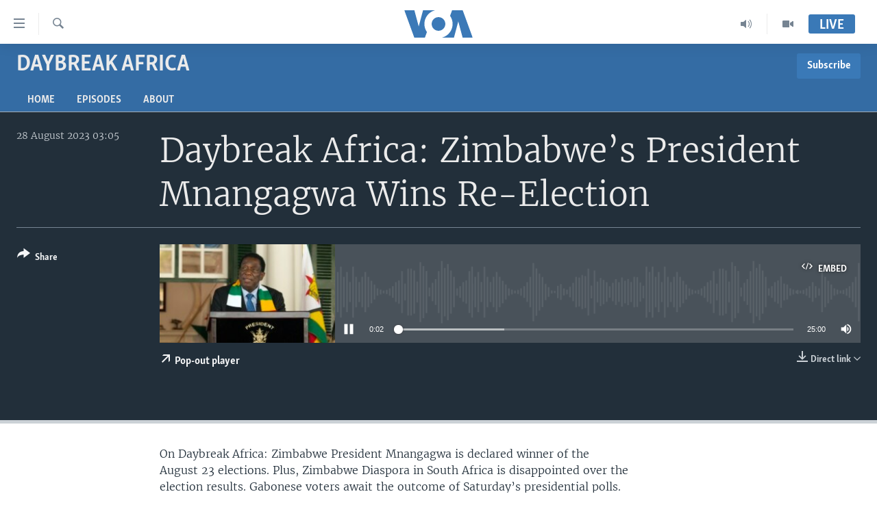

--- FILE ---
content_type: text/html; charset=utf-8
request_url: https://www.voaafrica.com/a/7242241.html
body_size: 9887
content:

<!DOCTYPE html>
<html lang="en" dir="ltr" class="no-js">
<head>
<link href="/Content/responsive/VOA/en-US-AFK/VOA-en-US-AFK.css?&amp;av=0.0.0.0&amp;cb=306" rel="stylesheet"/>
<script src="https://tags.voaafrica.com/voa-pangea/prod/utag.sync.js"></script> <script type='text/javascript' src='https://www.youtube.com/iframe_api' async></script>
<script type="text/javascript">
//a general 'js' detection, must be on top level in <head>, due to CSS performance
document.documentElement.className = "js";
var cacheBuster = "306";
var appBaseUrl = "/";
var imgEnhancerBreakpoints = [0, 144, 256, 408, 650, 1023, 1597];
var isLoggingEnabled = false;
var isPreviewPage = false;
var isLivePreviewPage = false;
if (!isPreviewPage) {
window.RFE = window.RFE || {};
window.RFE.cacheEnabledByParam = window.location.href.indexOf('nocache=1') === -1;
const url = new URL(window.location.href);
const params = new URLSearchParams(url.search);
// Remove the 'nocache' parameter
params.delete('nocache');
// Update the URL without the 'nocache' parameter
url.search = params.toString();
window.history.replaceState(null, '', url.toString());
} else {
window.addEventListener('load', function() {
const links = window.document.links;
for (let i = 0; i < links.length; i++) {
links[i].href = '#';
links[i].target = '_self';
}
})
}
var pwaEnabled = false;
var swCacheDisabled;
</script>
<meta charset="utf-8" />
<title>Daybreak Africa: Zimbabwe’s President Mnangagwa Wins Re-Election</title>
<meta name="description" content="On Daybreak Africa: Zimbabwe President Mnangagwa is declared winner of the August 23 elections. Plus, Zimbabwe Diaspora in South Africa is disappointed over the election results. Gabonese voters await the outcome of Saturday’s presidential polls. Religious and civil society leaders call for the opening of schools in the Cameroon’s restive English-speaking regions. Mozambique’s doctors end their strike with hopes of getting their demands met. For this and more tune to Daybreak Africa!" />
<meta name="keywords" content="Daybreak Africa , " />
<meta name="viewport" content="width=device-width, initial-scale=1.0" />
<meta http-equiv="X-UA-Compatible" content="IE=edge" />
<meta name="robots" content="max-image-preview:large">
<link href="https://www.voaafrica.com/a/7242241.html" rel="canonical" />
<meta name="apple-mobile-web-app-title" content="VOA" />
<meta name="apple-mobile-web-app-status-bar-style" content="black" />
<meta name="apple-itunes-app" content="app-id=632618796, app-argument=//7242241.ltr" />
<meta content="Daybreak Africa: Zimbabwe’s President Mnangagwa Wins Re-Election" property="og:title" />
<meta content="On Daybreak Africa: Zimbabwe President Mnangagwa is declared winner of the August 23 elections. Plus, Zimbabwe Diaspora in South Africa is disappointed over the election results. Gabonese voters await the outcome of Saturday’s presidential polls. Religious and civil society leaders call for the opening of schools in the Cameroon’s restive English-speaking regions. Mozambique’s doctors end their strike with hopes of getting their demands met. For this and more tune to Daybreak Africa!" property="og:description" />
<meta content="article" property="og:type" />
<meta content="https://www.voaafrica.com/a/7242241.html" property="og:url" />
<meta content="Voice of America" property="og:site_name" />
<meta content="https://www.facebook.com/VOAAfrica" property="article:publisher" />
<meta content="https://gdb.voanews.com/495cd18f-7264-498f-b56e-ee90cc4759c7_w1200_h630.jpg" property="og:image" />
<meta content="1200" property="og:image:width" />
<meta content="630" property="og:image:height" />
<meta content="player" name="twitter:card" />
<meta content="@SomeAccount" name="twitter:site" />
<meta content="https://www.voaafrica.com/embed/player/article/7242241.html" name="twitter:player" />
<meta content="435" name="twitter:player:width" />
<meta content="314" name="twitter:player:height" />
<meta content="https://voa-audio.voanews.eu/ven/2023/08/28/20230828-030500-ven435-program_original.mp3" name="twitter:player:stream" />
<meta content="audio/mpeg; codecs=&quot;mp3&quot;" name="twitter:player:stream:content_type" />
<meta content="Daybreak Africa: Zimbabwe’s President Mnangagwa Wins Re-Election" name="twitter:title" />
<meta content="On Daybreak Africa: Zimbabwe President Mnangagwa is declared winner of the August 23 elections. Plus, Zimbabwe Diaspora in South Africa is disappointed over the election results. Gabonese voters await the outcome of Saturday’s presidential polls. Religious and civil society leaders call for the opening of schools in the Cameroon’s restive English-speaking regions. Mozambique’s doctors end their strike with hopes of getting their demands met. For this and more tune to Daybreak Africa!" name="twitter:description" />
<link rel="amphtml" href="https://www.voaafrica.com/amp/7242241.html" />
<script src="/Scripts/responsive/infographics.b?v=dVbZ-Cza7s4UoO3BqYSZdbxQZVF4BOLP5EfYDs4kqEo1&amp;av=0.0.0.0&amp;cb=306"></script>
<script src="/Scripts/responsive/loader.b?v=Q26XNwrL6vJYKjqFQRDnx01Lk2pi1mRsuLEaVKMsvpA1&amp;av=0.0.0.0&amp;cb=306"></script>
<link rel="icon" type="image/svg+xml" href="/Content/responsive/VOA/img/webApp/favicon.svg" />
<link rel="alternate icon" href="/Content/responsive/VOA/img/webApp/favicon.ico" />
<link rel="apple-touch-icon" sizes="152x152" href="/Content/responsive/VOA/img/webApp/ico-152x152.png" />
<link rel="apple-touch-icon" sizes="144x144" href="/Content/responsive/VOA/img/webApp/ico-144x144.png" />
<link rel="apple-touch-icon" sizes="114x114" href="/Content/responsive/VOA/img/webApp/ico-114x114.png" />
<link rel="apple-touch-icon" sizes="72x72" href="/Content/responsive/VOA/img/webApp/ico-72x72.png" />
<link rel="apple-touch-icon-precomposed" href="/Content/responsive/VOA/img/webApp/ico-57x57.png" />
<link rel="icon" sizes="192x192" href="/Content/responsive/VOA/img/webApp/ico-192x192.png" />
<link rel="icon" sizes="128x128" href="/Content/responsive/VOA/img/webApp/ico-128x128.png" />
<meta name="msapplication-TileColor" content="#ffffff" />
<meta name="msapplication-TileImage" content="/Content/responsive/VOA/img/webApp/ico-144x144.png" />
<link rel="alternate" type="application/rss+xml" title="VOA - Top Stories [RSS]" href="/api/" />
<link rel="sitemap" type="application/rss+xml" href="/sitemap.xml" />
</head>
<body class=" nav-no-loaded cc_theme pg-media js-category-to-nav pg-prog nojs-images ">
<script type="text/javascript" >
var analyticsData = {url:"https://www.voaafrica.com/a/7242241.html",property_id:"498",article_uid:"7242241",page_title:"Daybreak Africa: Zimbabwe’s President Mnangagwa Wins Re-Election",page_type:"scheduleraudio",content_type:"audio",subcontent_type:"scheduleraudio",last_modified:"2023-08-28 12:17:55Z",pub_datetime:"2023-08-28 03:05:00Z",pub_year:"2023",pub_month:"08",pub_day:"28",pub_hour:"03",pub_weekday:"Monday",section:"daybreak africa ",english_section:"p_daybreak-africa",byline:"",categories:"p_daybreak-africa",domain:"www.voaafrica.com",language:"English",language_service:"VOA English to Africa",platform:"web",copied:"no",copied_article:"",copied_title:"",runs_js:"Yes",cms_release:"8.44.0.0.306",enviro_type:"prod",slug:"",entity:"VOA",short_language_service:"ENG",platform_short:"W",page_name:"Daybreak Africa: Zimbabwe’s President Mnangagwa Wins Re-Election"};
</script>
<noscript><iframe src="https://www.googletagmanager.com/ns.html?id=GTM-N8MP7P" height="0" width="0" style="display:none;visibility:hidden"></iframe></noscript><script type="text/javascript" data-cookiecategory="analytics">
var gtmEventObject = Object.assign({}, analyticsData, {event: 'page_meta_ready'});window.dataLayer = window.dataLayer || [];window.dataLayer.push(gtmEventObject);
if (top.location === self.location) { //if not inside of an IFrame
var renderGtm = "true";
if (renderGtm === "true") {
(function(w,d,s,l,i){w[l]=w[l]||[];w[l].push({'gtm.start':new Date().getTime(),event:'gtm.js'});var f=d.getElementsByTagName(s)[0],j=d.createElement(s),dl=l!='dataLayer'?'&l='+l:'';j.async=true;j.src='//www.googletagmanager.com/gtm.js?id='+i+dl;f.parentNode.insertBefore(j,f);})(window,document,'script','dataLayer','GTM-N8MP7P');
}
}
</script>
<!--Analytics tag js version start-->
<script type="text/javascript" data-cookiecategory="analytics">
var utag_data = Object.assign({}, analyticsData, {});
if(typeof(TealiumTagFrom)==='function' && typeof(TealiumTagSearchKeyword)==='function') {
var utag_from=TealiumTagFrom();var utag_searchKeyword=TealiumTagSearchKeyword();
if(utag_searchKeyword!=null && utag_searchKeyword!=='' && utag_data["search_keyword"]==null) utag_data["search_keyword"]=utag_searchKeyword;if(utag_from!=null && utag_from!=='') utag_data["from"]=TealiumTagFrom();}
if(window.top!== window.self&&utag_data.page_type==="snippet"){utag_data.page_type = 'iframe';}
try{if(window.top!==window.self&&window.self.location.hostname===window.top.location.hostname){utag_data.platform = 'self-embed';utag_data.platform_short = 'se';}}catch(e){if(window.top!==window.self&&window.self.location.search.includes("platformType=self-embed")){utag_data.platform = 'cross-promo';utag_data.platform_short = 'cp';}}
(function(a,b,c,d){ a="https://tags.voaafrica.com/voa-pangea/prod/utag.js"; b=document;c="script";d=b.createElement(c);d.src=a;d.type="text/java"+c;d.async=true; a=b.getElementsByTagName(c)[0];a.parentNode.insertBefore(d,a); })();
</script>
<!--Analytics tag js version end-->
<!-- Analytics tag management NoScript -->
<noscript>
<img style="position: absolute; border: none;" src="https://ssc.voaafrica.com/b/ss/bbgprod,bbgentityvoa/1/G.4--NS/765728824?pageName=voa%3aeng%3aw%3ascheduleraudio%3adaybreak%20africa%3a%20zimbabwe%e2%80%99s%20president%20mnangagwa%20wins%20re-election&amp;c6=daybreak%20africa%3a%20zimbabwe%e2%80%99s%20president%20mnangagwa%20wins%20re-election&amp;v36=8.44.0.0.306&amp;v6=D=c6&amp;g=https%3a%2f%2fwww.voaafrica.com%2fa%2f7242241.html&amp;c1=D=g&amp;v1=D=g&amp;events=event1&amp;c16=voa%20english%20to%20africa&amp;v16=D=c16&amp;c5=p_daybreak-africa&amp;v5=D=c5&amp;ch=daybreak%20africa%20&amp;c15=english&amp;v15=D=c15&amp;c4=audio&amp;v4=D=c4&amp;c14=7242241&amp;v14=D=c14&amp;v20=no&amp;c17=web&amp;v17=D=c17&amp;mcorgid=518abc7455e462b97f000101%40adobeorg&amp;server=www.voaafrica.com&amp;pageType=D=c4&amp;ns=bbg&amp;v29=D=server&amp;v25=voa&amp;v30=498&amp;v105=D=User-Agent " alt="analytics" width="1" height="1" /></noscript>
<!-- End of Analytics tag management NoScript -->
<!--*** Accessibility links - For ScreenReaders only ***-->
<section>
<div class="sr-only">
<h2>Accessibility links</h2>
<ul>
<li><a href="#content" data-disable-smooth-scroll="1">Skip to main content</a></li>
<li><a href="#navigation" data-disable-smooth-scroll="1">Skip to main Navigation</a></li>
<li><a href="#txtHeaderSearch" data-disable-smooth-scroll="1">Skip to Search</a></li>
</ul>
</div>
</section>
<div dir="ltr">
<div id="page">
<aside>
<div class="ctc-message pos-fix">
<div class="ctc-message__inner">Link has been copied to clipboard</div>
</div>
</aside>
<div class="hdr-20 hdr-20--big">
<div class="hdr-20__inner">
<div class="hdr-20__max pos-rel">
<div class="hdr-20__side hdr-20__side--primary d-flex">
<label data-for="main-menu-ctrl" data-switcher-trigger="true" data-switch-target="main-menu-ctrl" class="burger hdr-trigger pos-rel trans-trigger" data-trans-evt="click" data-trans-id="menu">
<span class="ico ico-close hdr-trigger__ico hdr-trigger__ico--close burger__ico burger__ico--close"></span>
<span class="ico ico-menu hdr-trigger__ico hdr-trigger__ico--open burger__ico burger__ico--open"></span>
</label>
<div class="menu-pnl pos-fix trans-target" data-switch-target="main-menu-ctrl" data-trans-id="menu">
<div class="menu-pnl__inner">
<nav class="main-nav menu-pnl__item menu-pnl__item--first">
<ul class="main-nav__list accordeon" data-analytics-tales="false" data-promo-name="link" data-location-name="nav,secnav">
<li class="main-nav__item accordeon__item" data-switch-target="menu-item-2196">
<label class="main-nav__item-name main-nav__item-name--label accordeon__control-label" data-switcher-trigger="true" data-for="menu-item-2196">
TV
<span class="ico ico-chevron-down main-nav__chev"></span>
</label>
<div class="main-nav__sub-list">
<a class="main-nav__item-name main-nav__item-name--link main-nav__item-name--sub" href="/africa-54" title="Africa 54" data-item-name="p_africa-54" >Africa 54</a>
<a class="main-nav__item-name main-nav__item-name--link main-nav__item-name--sub" href="/straight-talk" title="Straight Talk Africa" data-item-name="p_straight-talk-africa" >Straight Talk Africa</a>
<a class="main-nav__item-name main-nav__item-name--link main-nav__item-name--sub" href="/our-voices" title="Our Voices" data-item-name="p_our-voices" >Our Voices</a>
<a class="main-nav__item-name main-nav__item-name--link main-nav__item-name--sub" href="/red-carpet" title="Red Carpet" data-item-name="p_red-carpet" >Red Carpet</a>
<a class="main-nav__item-name main-nav__item-name--link main-nav__item-name--sub" href="/healthy-living" title="Healthy Living" data-item-name="p_healthy-living" >Healthy Living</a>
<a class="main-nav__item-name main-nav__item-name--link main-nav__item-name--sub" href="/startup-africa" title="StartUP Africa" data-item-name="p_startup-africa" >StartUP Africa</a>
</div>
</li>
<li class="main-nav__item accordeon__item" data-switch-target="menu-item-2195">
<label class="main-nav__item-name main-nav__item-name--label accordeon__control-label" data-switcher-trigger="true" data-for="menu-item-2195">
Radio
<span class="ico ico-chevron-down main-nav__chev"></span>
</label>
<div class="main-nav__sub-list">
<a class="main-nav__item-name main-nav__item-name--link main-nav__item-name--sub" href="/africa-news-tonight" title="Africa News Tonight" data-item-name="p_africa-news-tonight" >Africa News Tonight</a>
<a class="main-nav__item-name main-nav__item-name--link main-nav__item-name--sub" href="/daybreak-africa" title="Daybreak Africa" data-item-name="p_daybreak-africa" >Daybreak Africa</a>
<a class="main-nav__item-name main-nav__item-name--link main-nav__item-name--sub" href="/health-chat" title="Health Chat" data-item-name="p_health-chat" >Health Chat</a>
<a class="main-nav__item-name main-nav__item-name--link main-nav__item-name--sub" href="/musictimeafrica" title="Music Time in Africa" data-item-name="p_music-time-in-africa" >Music Time in Africa</a>
<a class="main-nav__item-name main-nav__item-name--link main-nav__item-name--sub" href="/nightline-africa" title="Nightline Africa" data-item-name="p_nightline-africa" >Nightline Africa</a>
<a class="main-nav__item-name main-nav__item-name--link main-nav__item-name--sub" href="/sonnyside-sports" title="Sonny Side of Sports" data-item-name="p_sonny-side-of-sports" >Sonny Side of Sports</a>
<a class="main-nav__item-name main-nav__item-name--link main-nav__item-name--sub" href="/southsudan" title="South Sudan in Focus" data-item-name="p_south-sudan-in-focus" >South Sudan in Focus</a>
<a class="main-nav__item-name main-nav__item-name--link main-nav__item-name--sub" href="/straight-talk-audio" title="Straight Talk Africa" data-item-name="p_straight-talk-africa-simulcast" >Straight Talk Africa</a>
<a class="main-nav__item-name main-nav__item-name--link main-nav__item-name--sub" href="/upfront" title="Up Front" data-item-name="p_up-front" >Up Front</a>
</div>
</li>
<li class="main-nav__item">
<a class="main-nav__item-name main-nav__item-name--link" href="/video" title="Video" data-item-name="video" >Video</a>
</li>
<li class="main-nav__item">
<a class="main-nav__item-name main-nav__item-name--link" href="/Audios" title="Audio" data-item-name="audios" >Audio</a>
</li>
<li class="main-nav__item">
<a class="main-nav__item-name main-nav__item-name--link" href="/documentaries" title="Documentaries" data-item-name="documentaries" >Documentaries</a>
</li>
<li class="main-nav__item">
<a class="main-nav__item-name main-nav__item-name--link" href="/africa" title="Africa" data-item-name="africa" >Africa</a>
</li>
<li class="main-nav__item">
<a class="main-nav__item-name main-nav__item-name--link" href="/usa" title="USA" data-item-name="usa" >USA</a>
</li>
<li class="main-nav__item">
<a class="main-nav__item-name main-nav__item-name--link" href="/world" title="World" data-item-name="world" >World</a>
</li>
<li class="main-nav__item">
<a class="main-nav__item-name main-nav__item-name--link" href="https://www.voaafrica.com/z/1465" title="South Sudan in Focus" >South Sudan in Focus</a>
</li>
</ul>
</nav>
<div class="menu-pnl__item menu-pnl__item--social">
<h5 class="menu-pnl__sub-head">Follow Us</h5>
<a href="https://www.facebook.com/VOAAfrica" title="Follow us on Facebook" data-analytics-text="follow_on_facebook" class="btn btn--rounded btn--social-inverted menu-pnl__btn js-social-btn btn-facebook" target="_blank" rel="noopener">
<span class="ico ico-facebook-alt ico--rounded"></span>
</a>
<a href="https://twitter.com/VOAAfrica" title="Follow us on Twitter" data-analytics-text="follow_on_twitter" class="btn btn--rounded btn--social-inverted menu-pnl__btn js-social-btn btn-twitter" target="_blank" rel="noopener">
<span class="ico ico-twitter ico--rounded"></span>
</a>
<a href="https://www.youtube.com/user/TV2Africa" title="Follow us on YouTube" data-analytics-text="follow_on_youtube" class="btn btn--rounded btn--social-inverted menu-pnl__btn js-social-btn btn-youtube" target="_blank" rel="noopener">
<span class="ico ico-youtube ico--rounded"></span>
</a>
<a href="https://www.instagram.com/voaafrica/" title="Follow us on Instagram" data-analytics-text="follow_on_instagram" class="btn btn--rounded btn--social-inverted menu-pnl__btn js-social-btn btn-instagram" target="_blank" rel="noopener">
<span class="ico ico-instagram ico--rounded"></span>
</a>
</div>
<div class="menu-pnl__item">
<a href="/navigation/allsites" class="menu-pnl__item-link">
<span class="ico ico-languages "></span>
Languages
</a>
</div>
</div>
</div>
<label data-for="top-search-ctrl" data-switcher-trigger="true" data-switch-target="top-search-ctrl" class="top-srch-trigger hdr-trigger">
<span class="ico ico-close hdr-trigger__ico hdr-trigger__ico--close top-srch-trigger__ico top-srch-trigger__ico--close"></span>
<span class="ico ico-search hdr-trigger__ico hdr-trigger__ico--open top-srch-trigger__ico top-srch-trigger__ico--open"></span>
</label>
<div class="srch-top srch-top--in-header" data-switch-target="top-search-ctrl">
<div class="container">
<form action="/s" class="srch-top__form srch-top__form--in-header" id="form-topSearchHeader" method="get" role="search"><label for="txtHeaderSearch" class="sr-only">Search</label>
<input type="text" id="txtHeaderSearch" name="k" placeholder="search text ..." accesskey="s" value="" class="srch-top__input analyticstag-event" onkeydown="if (event.keyCode === 13) { FireAnalyticsTagEventOnSearch('search', $dom.get('#txtHeaderSearch')[0].value) }" />
<button title="Search" type="submit" class="btn btn--top-srch analyticstag-event" onclick="FireAnalyticsTagEventOnSearch('search', $dom.get('#txtHeaderSearch')[0].value) ">
<span class="ico ico-search"></span>
</button></form>
</div>
</div>
<a href="/" class="main-logo-link">
<img src="/Content/responsive/VOA/en-US-AFK/img/logo-compact.svg" class="main-logo main-logo--comp" alt="site logo">
<img src="/Content/responsive/VOA/en-US-AFK/img/logo.svg" class="main-logo main-logo--big" alt="site logo">
</a>
</div>
<div class="hdr-20__side hdr-20__side--secondary d-flex">
<a href="/programs/tv" title="Video" class="hdr-20__secondary-item" data-item-name="video">
<span class="ico ico-video hdr-20__secondary-icon"></span>
</a>
<a href="/programs/radio" title="Radio" class="hdr-20__secondary-item" data-item-name="audio">
<span class="ico ico-audio hdr-20__secondary-icon"></span>
</a>
<a href="/s" title="Search" class="hdr-20__secondary-item hdr-20__secondary-item--search" data-item-name="search">
<span class="ico ico-search hdr-20__secondary-icon hdr-20__secondary-icon--search"></span>
</a>
<div class="hdr-20__secondary-item live-b-drop">
<div class="live-b-drop__off">
<a href="/live/" class="live-b-drop__link" title="Live" data-item-name="live">
<span class="badge badge--live-btn badge--live-btn-off">
Live
</span>
</a>
</div>
<div class="live-b-drop__on hidden">
<label data-for="live-ctrl" data-switcher-trigger="true" data-switch-target="live-ctrl" class="live-b-drop__label pos-rel">
<span class="badge badge--live badge--live-btn">
Live
</span>
<span class="ico ico-close live-b-drop__label-ico live-b-drop__label-ico--close"></span>
</label>
<div class="live-b-drop__panel" id="targetLivePanelDiv" data-switch-target="live-ctrl"></div>
</div>
</div>
<div class="srch-bottom">
<form action="/s" class="srch-bottom__form d-flex" id="form-bottomSearch" method="get" role="search"><label for="txtSearch" class="sr-only">Search</label>
<input type="search" id="txtSearch" name="k" placeholder="search text ..." accesskey="s" value="" class="srch-bottom__input analyticstag-event" onkeydown="if (event.keyCode === 13) { FireAnalyticsTagEventOnSearch('search', $dom.get('#txtSearch')[0].value) }" />
<button title="Search" type="submit" class="btn btn--bottom-srch analyticstag-event" onclick="FireAnalyticsTagEventOnSearch('search', $dom.get('#txtSearch')[0].value) ">
<span class="ico ico-search"></span>
</button></form>
</div>
</div>
<img src="/Content/responsive/VOA/en-US-AFK/img/logo-print.gif" class="logo-print" alt="site logo">
<img src="/Content/responsive/VOA/en-US-AFK/img/logo-print_color.png" class="logo-print logo-print--color" alt="site logo">
</div>
</div>
</div>
<script>
if (document.body.className.indexOf('pg-home') > -1) {
var nav2In = document.querySelector('.hdr-20__inner');
var nav2Sec = document.querySelector('.hdr-20__side--secondary');
var secStyle = window.getComputedStyle(nav2Sec);
if (nav2In && window.pageYOffset < 150 && secStyle['position'] !== 'fixed') {
nav2In.classList.add('hdr-20__inner--big')
}
}
</script>
<div class="c-hlights c-hlights--breaking c-hlights--no-item" data-hlight-display="mobile,desktop">
<div class="c-hlights__wrap container p-0">
<div class="c-hlights__nav">
<a role="button" href="#" title="Previous">
<span class="ico ico-chevron-backward m-0"></span>
<span class="sr-only">Previous</span>
</a>
<a role="button" href="#" title="Next">
<span class="ico ico-chevron-forward m-0"></span>
<span class="sr-only">Next</span>
</a>
</div>
<span class="c-hlights__label">
<span class="">Breaking News</span>
<span class="switcher-trigger">
<label data-for="more-less-1" data-switcher-trigger="true" class="switcher-trigger__label switcher-trigger__label--more p-b-0" title="Show more">
<span class="ico ico-chevron-down"></span>
</label>
<label data-for="more-less-1" data-switcher-trigger="true" class="switcher-trigger__label switcher-trigger__label--less p-b-0" title="Show less">
<span class="ico ico-chevron-up"></span>
</label>
</span>
</span>
<ul class="c-hlights__items switcher-target" data-switch-target="more-less-1">
</ul>
</div>
</div> <div id="content">
<div class="prog-hdr">
<div class="container">
<a href="/daybreak-africa" class="prog-hdr__link">
<h1 class="title pg-title title--program">Daybreak Africa </h1>
</a>
<div class="podcast-sub podcast-sub--prog-hdr">
<div class="podcast-sub__btn-outer">
<a class="btn podcast-sub__sub-btn" href="/podcast/sublink/1445" rel="noopener" target="_blank" title="Subscribe">
<span class="btn__text">
Subscribe
</span>
</a>
</div>
<div class="podcast-sub__overlay">
<div class="podcast-sub__modal-outer d-flex">
<div class="podcast-sub__modal">
<div class="podcast-sub__modal-top">
<div class="img-wrap podcast-sub__modal-top-img-w">
<div class="thumb thumb1_1">
<img data-src="https://gdb.voanews.com/c4310000-0aff-0242-9e24-08d9f4bc0a10_w50_r5.png" alt="Daybreak Africa " />
</div>
</div>
<div class="podcast-sub__modal-top-ico">
<span class="ico ico-close"></span>
</div>
<h3 class="title podcast-sub__modal-title">Subscribe</h3>
</div>
<a class="podcast-sub__modal-link podcast-sub__modal-link--apple" href="https://podcasts.apple.com/us/podcast/daybreak-africa/id297204555" target="_blank" rel="noopener">
<span class="ico ico-apple-podcast"></span>
Apple Podcasts
</a>
<a class="podcast-sub__modal-link podcast-sub__modal-link--rss" href="/podcast/?zoneId=1445" target="_blank" rel="noopener">
<span class="ico ico-podcast"></span>
Subscribe
</a>
</div>
</div>
</div>
</div>
</div>
<div class="nav-tabs nav-tabs--level-1 nav-tabs--prog-hdr nav-tabs--full">
<div class="container">
<div class="row">
<div class="nav-tabs__inner swipe-slide">
<ul class="nav-tabs__list swipe-slide__inner" role="tablist">
<li class="nav-tabs__item nav-tabs__item--prog-hdr nav-tabs__item--full">
<a href="/daybreak-africa">Home</a>
</li>
<li class="nav-tabs__item nav-tabs__item--prog-hdr nav-tabs__item--full">
<a href="/daybreak-africa/episodes">Episodes</a>
</li>
<li class="nav-tabs__item nav-tabs__item--prog-hdr nav-tabs__item--full">
<a href="/daybreak-africa/about">About</a>
</li>
</ul>
</div>
</div>
</div>
</div>
</div>
<div class="media-container">
<div class="container">
<div class="hdr-container">
<div class="row">
<div class="col-title col-xs-12 col-md-10 col-lg-10 pull-right"> <h1 class="">
Daybreak Africa: Zimbabwe’s President Mnangagwa Wins Re-Election
</h1>
</div><div class="col-publishing-details col-xs-12 col-md-2 pull-left"> <div class="publishing-details ">
<div class="published">
<span class="date" >
<time pubdate="pubdate" datetime="2023-08-28T03:05:00+00:00">
28 August 2023 03:05
</time>
</span>
</div>
</div>
</div><div class="col-lg-12 separator"> <div class="separator">
<hr class="title-line" />
</div>
</div><div class="col-multimedia col-xs-12 col-md-10 pull-right"> <div class="media-pholder media-pholder--audio ">
<div class="c-sticky-container" data-poster="https://gdb.voanews.com/495cd18f-7264-498f-b56e-ee90cc4759c7_w250_r1.jpg">
<div class="c-sticky-element" data-sp_api="pangea-video" data-persistent data-persistent-browse-out >
<div class="c-mmp c-mmp--enabled c-mmp--loading c-mmp--audio c-mmp--detail c-mmp--has-poster c-sticky-element__swipe-el"
data-player_id="" data-title="Daybreak Africa: Zimbabwe’s President Mnangagwa Wins Re-Election" data-hide-title="False"
data-breakpoint_s="320" data-breakpoint_m="640" data-breakpoint_l="992"
data-hlsjs-src="/Scripts/responsive/hls.b"
data-bypass-dash-for-vod="true"
data-bypass-dash-for-live-video="true"
data-bypass-dash-for-live-audio="true"
id="player7242241">
<div class="c-mmp__poster js-poster">
<img src="https://gdb.voanews.com/495cd18f-7264-498f-b56e-ee90cc4759c7_w250_r1.jpg" alt="Daybreak Africa: Zimbabwe’s President Mnangagwa Wins Re-Election" title="Daybreak Africa: Zimbabwe’s President Mnangagwa Wins Re-Election" class="c-mmp__poster-image-h" />
</div>
<a class="c-mmp__fallback-link" href="https://voa-audio.voanews.eu/ven/2023/08/28/20230828-030500-ven435-program.mp3">
<span class="c-mmp__fallback-link-icon">
<span class="ico ico-audio"></span>
</span>
</a>
<div class="c-spinner">
<img src="/Content/responsive/img/player-spinner.png" alt="please wait" title="please wait" />
</div>
<div class="c-mmp__player">
<audio src="https://voa-audio.voanews.eu/ven/2023/08/28/20230828-030500-ven435-program.mp3" data-fallbacksrc="" data-fallbacktype="" data-type="audio/mp3" data-info="64 kbps" data-sources="" data-pub_datetime="2023-08-28 03:05:00Z" data-lt-on-play="0" data-lt-url="" data-autoplay data-preload webkit-playsinline="webkit-playsinline" playsinline="playsinline" style="width:100%;height:140px" title="Daybreak Africa: Zimbabwe’s President Mnangagwa Wins Re-Election">
</audio>
</div>
<div class="c-mmp__overlay c-mmp__overlay--title c-mmp__overlay--partial c-mmp__overlay--disabled c-mmp__overlay--slide-from-top js-c-mmp__title-overlay">
<span class="c-mmp__overlay-actions c-mmp__overlay-actions-top js-overlay-actions">
<span class="c-mmp__overlay-actions-link c-mmp__overlay-actions-link--embed js-btn-embed-overlay" title="Embed">
<span class="c-mmp__overlay-actions-link-ico ico ico-embed-code"></span>
<span class="c-mmp__overlay-actions-link-text">Embed</span>
</span>
<span class="c-mmp__overlay-actions-link c-mmp__overlay-actions-link--close-sticky c-sticky-element__close-el" title="close">
<span class="c-mmp__overlay-actions-link-ico ico ico-close"></span>
</span>
</span>
<div class="c-mmp__overlay-title js-overlay-title">
<h5 class="c-mmp__overlay-media-title">
<a class="js-media-title-link" href="/a/7242241.html" target="_blank" rel="noopener" title="Daybreak Africa: Zimbabwe’s President Mnangagwa Wins Re-Election">Daybreak Africa: Zimbabwe’s President Mnangagwa Wins Re-Election</a>
</h5>
</div>
</div>
<div class="c-mmp__overlay c-mmp__overlay--sharing c-mmp__overlay--disabled c-mmp__overlay--slide-from-bottom js-c-mmp__sharing-overlay">
<span class="c-mmp__overlay-actions">
<span class="c-mmp__overlay-actions-link c-mmp__overlay-actions-link--embed js-btn-embed-overlay" title="Embed">
<span class="c-mmp__overlay-actions-link-ico ico ico-embed-code"></span>
<span class="c-mmp__overlay-actions-link-text">Embed</span>
</span>
<span class="c-mmp__overlay-actions-link c-mmp__overlay-actions-link--close js-btn-close-overlay" title="close">
<span class="c-mmp__overlay-actions-link-ico ico ico-close"></span>
</span>
</span>
<div class="c-mmp__overlay-tabs">
<div class="c-mmp__overlay-tab c-mmp__overlay-tab--disabled c-mmp__overlay-tab--slide-backward js-tab-embed-overlay" data-trigger="js-btn-embed-overlay" data-embed-source="//www.voaafrica.com/embed/player/0/7242241.html?type=audio" role="form">
<div class="c-mmp__overlay-body c-mmp__overlay-body--centered-vertical">
<div class="column">
<div class="c-mmp__status-msg ta-c js-message-embed-code-copied" role="tooltip">
The code has been copied to your clipboard.
</div>
<div class="c-mmp__form-group ta-c">
<input type="text" name="embed_code" class="c-mmp__input-text js-embed-code" dir="ltr" value="" readonly />
<span class="c-mmp__input-btn js-btn-copy-embed-code" title="Copy to clipboard"><span class="ico ico-content-copy"></span></span>
</div>
</div>
</div>
</div>
<div class="c-mmp__overlay-tab c-mmp__overlay-tab--disabled c-mmp__overlay-tab--slide-forward js-tab-sharing-overlay" data-trigger="js-btn-sharing-overlay" role="form">
<div class="c-mmp__overlay-body c-mmp__overlay-body--centered-vertical">
<div class="column">
<div class="c-mmp__status-msg ta-c js-message-share-url-copied" role="tooltip">
The URL has been copied to your clipboard
</div>
<div class="not-apply-to-sticky audio-fl-bwd">
<aside class="player-content-share share share--mmp" role="complementary"
data-share-url="https://www.voaafrica.com/a/7242241.html" data-share-title="Daybreak Africa: Zimbabwe’s President Mnangagwa Wins Re-Election" data-share-text="">
<ul class="share__list">
<li class="share__item">
<a href="https://facebook.com/sharer.php?u=https%3a%2f%2fwww.voaafrica.com%2fa%2f7242241.html"
data-analytics-text="share_on_facebook"
title="Facebook" target="_blank"
class="btn bg-transparent js-social-btn">
<span class="ico ico-facebook fs_xl "></span>
</a>
</li>
<li class="share__item">
<a href="https://twitter.com/share?url=https%3a%2f%2fwww.voaafrica.com%2fa%2f7242241.html&amp;text=Daybreak+Africa%3a+Zimbabwe%e2%80%99s+President+Mnangagwa+Wins+Re-Election"
data-analytics-text="share_on_twitter"
title="Twitter" target="_blank"
class="btn bg-transparent js-social-btn">
<span class="ico ico-twitter fs_xl "></span>
</a>
</li>
<li class="share__item">
<a href="/a/7242241.html" title="Share this media" class="btn bg-transparent" target="_blank" rel="noopener">
<span class="ico ico-ellipsis fs_xl "></span>
</a>
</li>
</ul>
</aside>
</div>
<hr class="c-mmp__separator-line audio-fl-bwd xs-hidden s-hidden" />
<div class="c-mmp__form-group ta-c audio-fl-bwd xs-hidden s-hidden">
<input type="text" name="share_url" class="c-mmp__input-text js-share-url" value="https://www.voaafrica.com/a/7242241.html" dir="ltr" readonly />
<span class="c-mmp__input-btn js-btn-copy-share-url" title="Copy to clipboard"><span class="ico ico-content-copy"></span></span>
</div>
</div>
</div>
</div>
</div>
</div>
<div class="c-mmp__overlay c-mmp__overlay--settings c-mmp__overlay--disabled c-mmp__overlay--slide-from-bottom js-c-mmp__settings-overlay">
<span class="c-mmp__overlay-actions">
<span class="c-mmp__overlay-actions-link c-mmp__overlay-actions-link--close js-btn-close-overlay" title="close">
<span class="c-mmp__overlay-actions-link-ico ico ico-close"></span>
</span>
</span>
<div class="c-mmp__overlay-body c-mmp__overlay-body--centered-vertical">
<div class="column column--scrolling js-sources"></div>
</div>
</div>
<div class="c-mmp__overlay c-mmp__overlay--disabled js-c-mmp__disabled-overlay">
<div class="c-mmp__overlay-body c-mmp__overlay-body--centered-vertical">
<div class="column">
<p class="ta-c"><span class="ico ico-clock"></span>No media source currently available</p>
</div>
</div>
</div>
<div class="c-mmp__cpanel-container js-cpanel-container">
<div class="c-mmp__cpanel c-mmp__cpanel--hidden">
<div class="c-mmp__cpanel-playback-controls">
<span class="c-mmp__cpanel-btn c-mmp__cpanel-btn--play js-btn-play" title="play">
<span class="ico ico-play m-0"></span>
</span>
<span class="c-mmp__cpanel-btn c-mmp__cpanel-btn--pause js-btn-pause" title="pause">
<span class="ico ico-pause m-0"></span>
</span>
</div>
<div class="c-mmp__cpanel-progress-controls">
<span class="c-mmp__cpanel-progress-controls-current-time js-current-time" dir="ltr">0:00</span>
<span class="c-mmp__cpanel-progress-controls-duration js-duration" dir="ltr">
0:25:00
</span>
<span class="c-mmp__indicator c-mmp__indicator--horizontal" dir="ltr">
<span class="c-mmp__indicator-lines js-progressbar">
<span class="c-mmp__indicator-line c-mmp__indicator-line--range js-playback-range" style="width:100%"></span>
<span class="c-mmp__indicator-line c-mmp__indicator-line--buffered js-playback-buffered" style="width:0%"></span>
<span class="c-mmp__indicator-line c-mmp__indicator-line--tracked js-playback-tracked" style="width:0%"></span>
<span class="c-mmp__indicator-line c-mmp__indicator-line--played js-playback-played" style="width:0%"></span>
<span class="c-mmp__indicator-line c-mmp__indicator-line--live js-playback-live"><span class="strip"></span></span>
<span class="c-mmp__indicator-btn ta-c js-progressbar-btn">
<button class="c-mmp__indicator-btn-pointer" type="button"></button>
</span>
<span class="c-mmp__badge c-mmp__badge--tracked-time c-mmp__badge--hidden js-progressbar-indicator-badge" dir="ltr" style="left:0%">
<span class="c-mmp__badge-text js-progressbar-indicator-badge-text">0:00</span>
</span>
</span>
</span>
</div>
<div class="c-mmp__cpanel-additional-controls">
<span class="c-mmp__cpanel-additional-controls-volume js-volume-controls">
<span class="c-mmp__cpanel-btn c-mmp__cpanel-btn--volume js-btn-volume" title="volume">
<span class="ico ico-volume-unmuted m-0"></span>
</span>
<span class="c-mmp__indicator c-mmp__indicator--vertical js-volume-panel" dir="ltr">
<span class="c-mmp__indicator-lines js-volumebar">
<span class="c-mmp__indicator-line c-mmp__indicator-line--range js-volume-range" style="height:100%"></span>
<span class="c-mmp__indicator-line c-mmp__indicator-line--volume js-volume-level" style="height:0%"></span>
<span class="c-mmp__indicator-slider">
<span class="c-mmp__indicator-btn ta-c c-mmp__indicator-btn--hidden js-volumebar-btn">
<button class="c-mmp__indicator-btn-pointer" type="button"></button>
</span>
</span>
</span>
</span>
</span>
<div class="c-mmp__cpanel-additional-controls-settings js-settings-controls">
<span class="c-mmp__cpanel-btn c-mmp__cpanel-btn--settings-overlay js-btn-settings-overlay" title="source switch">
<span class="ico ico-settings m-0"></span>
</span>
<span class="c-mmp__cpanel-btn c-mmp__cpanel-btn--settings-expand js-btn-settings-expand" title="source switch">
<span class="ico ico-settings m-0"></span>
</span>
<div class="c-mmp__expander c-mmp__expander--sources js-c-mmp__expander--sources">
<div class="c-mmp__expander-content js-sources"></div>
</div>
</div>
</div>
</div>
</div>
</div>
</div>
</div>
<div class="media-download">
<div class="simple-menu">
<span class="handler">
<span class="ico ico-download"></span>
<span class="label">Direct link</span>
<span class="ico ico-chevron-down"></span>
</span>
<div class="inner">
<ul class="subitems">
<li class="subitem">
<a href="https://voa-audio.voanews.eu/ven/2023/08/28/20230828-030500-ven435-program.mp3?download=1" title="64 kbps | MP3" class="handler"
onclick="FireAnalyticsTagEventOnDownload(this, 'audio', 7242241, 'Daybreak Africa: Zimbabwe’s President Mnangagwa Wins Re-Election', null, '', '2023', '08', '28')">
64 kbps | MP3
</a>
</li>
</ul>
</div>
</div>
</div>
<button class="btn btn--link btn-popout-player" data-default-display="block" data-popup-url="/pp/7242241/ppt0.html" title="Pop-out player">
<span class="ico ico-arrow-top-right"></span>
<span class="text">Pop-out player</span>
</button>
</div>
</div><div class="col-xs-12 col-md-2 col-lg-2 pull-left"> <div class="links">
<p class="buttons link-content-sharing p-0 ">
<button class="btn btn--link btn-content-sharing p-t-0 " id="btnContentSharing" value="text" role="Button" type="" title="More options">
<span class="ico ico-share ico--l"></span>
<span class="btn__text ">
Share
</span>
</button>
</p>
<aside class="content-sharing js-content-sharing " role="complementary"
data-share-url="https://www.voaafrica.com/a/7242241.html" data-share-title="Daybreak Africa: Zimbabwe’s President Mnangagwa Wins Re-Election" data-share-text="On Daybreak Africa: Zimbabwe President Mnangagwa is declared winner of the August 23 elections. Plus, Zimbabwe Diaspora in South Africa is disappointed over the election results. Gabonese voters await the outcome of Saturday’s presidential polls. Religious and civil society leaders call for the opening of schools in the Cameroon’s restive English-speaking regions. Mozambique’s doctors end their strike with hopes of getting their demands met. For this and more tune to Daybreak Africa!">
<div class="content-sharing__popover">
<h6 class="content-sharing__title">Share</h6>
<button href="#close" id="btnCloseSharing" class="btn btn--text-like content-sharing__close-btn">
<span class="ico ico-close ico--l"></span>
</button>
<ul class="content-sharing__list">
<li class="content-sharing__item">
<div class="ctc ">
<input type="text" class="ctc__input" readonly="readonly">
<a href="" js-href="https://www.voaafrica.com/a/7242241.html" class="content-sharing__link ctc__button">
<span class="ico ico-copy-link ico--rounded ico--l"></span>
<span class="content-sharing__link-text">Copy link</span>
</a>
</div>
</li>
<li class="content-sharing__item">
<a href="https://facebook.com/sharer.php?u=https%3a%2f%2fwww.voaafrica.com%2fa%2f7242241.html"
data-analytics-text="share_on_facebook"
title="Facebook" target="_blank"
class="content-sharing__link js-social-btn">
<span class="ico ico-facebook ico--rounded ico--l"></span>
<span class="content-sharing__link-text">Facebook</span>
</a>
</li>
<li class="content-sharing__item">
<a href="https://twitter.com/share?url=https%3a%2f%2fwww.voaafrica.com%2fa%2f7242241.html&amp;text=Daybreak+Africa%3a+Zimbabwe%e2%80%99s+President+Mnangagwa+Wins+Re-Election"
data-analytics-text="share_on_twitter"
title="Twitter" target="_blank"
class="content-sharing__link js-social-btn">
<span class="ico ico-twitter ico--rounded ico--l"></span>
<span class="content-sharing__link-text">Twitter</span>
</a>
</li>
<li class="content-sharing__item">
<a href="mailto:?body=https%3a%2f%2fwww.voaafrica.com%2fa%2f7242241.html&amp;subject=Daybreak Africa: Zimbabwe’s President Mnangagwa Wins Re-Election"
title="Email"
class="content-sharing__link ">
<span class="ico ico-email ico--rounded ico--l"></span>
<span class="content-sharing__link-text">Email</span>
</a>
</li>
</ul>
</div>
</aside>
</div>
</div>
</div>
</div>
</div>
</div>
<div class="container">
<div class="body-container">
<div class="row">
<div class="col-xs-12 col-sm-12 col-md-7 col-lg-7 col-md-offset-2 col-lg-offset-2 pull-left bottom-offset content-offset">
<div class="intro" >
<p >On Daybreak Africa: Zimbabwe President Mnangagwa is declared winner of the August 23 elections. Plus, Zimbabwe Diaspora in South Africa is disappointed over the election results. Gabonese voters await the outcome of Saturday’s presidential polls. Religious and civil society leaders call for the opening of schools in the Cameroon’s restive English-speaking regions. Mozambique’s doctors end their strike with hopes of getting their demands met. For this and more tune to Daybreak Africa!</p>
</div>
</div>
<div class="col-xs-12 col-md-7 col-md-offset-2 pull-left"> <div class="content-offset">
<div class="media-block-wrap">
<h2 class="section-head">Episodes</h2>
<div class="row">
<ul>
<li class="col-xs-6 col-sm-4 col-md-4 col-lg-4">
<div class="media-block ">
<a href="/a/8101241.html" class="img-wrap img-wrap--t-spac img-wrap--size-4" title="Daybreak Africa">
<div class="thumb thumb16_9">
<noscript class="nojs-img">
<img src="https://gdb.voanews.com/c4360000-0aff-0242-43b5-08d9f4bbe49c_w160_r1.png" alt="" />
</noscript>
<img data-src="https://gdb.voanews.com/c4360000-0aff-0242-43b5-08d9f4bbe49c_w33_r1.png" src="" alt="" class=""/>
</div>
<span class="ico ico-audio ico--media-type"></span>
</a>
<div class="media-block__content">
<span class="date date--mb date--size-4" >January 23, 2026</span>
<a href="/a/8101241.html">
<h4 class="media-block__title media-block__title--size-4" title="Daybreak Africa">
Daybreak Africa
</h4>
</a>
</div>
</div>
</li>
<li class="col-xs-6 col-sm-4 col-md-4 col-lg-4">
<div class="media-block ">
<a href="/a/8100871.html" class="img-wrap img-wrap--t-spac img-wrap--size-4" title="Daybreak Africa">
<div class="thumb thumb16_9">
<noscript class="nojs-img">
<img src="https://gdb.voanews.com/c4360000-0aff-0242-43b5-08d9f4bbe49c_w160_r1.png" alt="" />
</noscript>
<img data-src="https://gdb.voanews.com/c4360000-0aff-0242-43b5-08d9f4bbe49c_w33_r1.png" src="" alt="" class=""/>
</div>
<span class="ico ico-audio ico--media-type"></span>
</a>
<div class="media-block__content">
<span class="date date--mb date--size-4" >January 22, 2026</span>
<a href="/a/8100871.html">
<h4 class="media-block__title media-block__title--size-4" title="Daybreak Africa">
Daybreak Africa
</h4>
</a>
</div>
</div>
</li>
<li class="col-xs-6 col-sm-4 col-md-4 col-lg-4">
<div class="media-block ">
<a href="/a/8099506.html" class="img-wrap img-wrap--t-spac img-wrap--size-4" title="Daybreak Africa">
<div class="thumb thumb16_9">
<noscript class="nojs-img">
<img src="https://gdb.voanews.com/c4360000-0aff-0242-43b5-08d9f4bbe49c_w160_r1.png" alt="" />
</noscript>
<img data-src="https://gdb.voanews.com/c4360000-0aff-0242-43b5-08d9f4bbe49c_w33_r1.png" src="" alt="" class=""/>
</div>
<span class="ico ico-audio ico--media-type"></span>
</a>
<div class="media-block__content">
<span class="date date--mb date--size-4" >January 21, 2026</span>
<a href="/a/8099506.html">
<h4 class="media-block__title media-block__title--size-4" title="Daybreak Africa">
Daybreak Africa
</h4>
</a>
</div>
</div>
</li>
<li class="col-xs-6 col-sm-4 col-md-4 col-lg-4">
<div class="media-block ">
<a href="/a/8099158.html" class="img-wrap img-wrap--t-spac img-wrap--size-4" title="Daybreak Africa">
<div class="thumb thumb16_9">
<noscript class="nojs-img">
<img src="https://gdb.voanews.com/c4360000-0aff-0242-43b5-08d9f4bbe49c_w160_r1.png" alt="" />
</noscript>
<img data-src="https://gdb.voanews.com/c4360000-0aff-0242-43b5-08d9f4bbe49c_w33_r1.png" src="" alt="" class=""/>
</div>
<span class="ico ico-audio ico--media-type"></span>
</a>
<div class="media-block__content">
<span class="date date--mb date--size-4" >January 20, 2026</span>
<a href="/a/8099158.html">
<h4 class="media-block__title media-block__title--size-4" title="Daybreak Africa">
Daybreak Africa
</h4>
</a>
</div>
</div>
</li>
<li class="col-xs-6 col-sm-4 col-md-4 col-lg-4">
<div class="media-block ">
<a href="/a/8098822.html" class="img-wrap img-wrap--t-spac img-wrap--size-4" title="Daybreak Africa">
<div class="thumb thumb16_9">
<noscript class="nojs-img">
<img src="https://gdb.voanews.com/c4360000-0aff-0242-43b5-08d9f4bbe49c_w160_r1.png" alt="" />
</noscript>
<img data-src="https://gdb.voanews.com/c4360000-0aff-0242-43b5-08d9f4bbe49c_w33_r1.png" src="" alt="" class=""/>
</div>
<span class="ico ico-audio ico--media-type"></span>
</a>
<div class="media-block__content">
<span class="date date--mb date--size-4" >January 19, 2026</span>
<a href="/a/8098822.html">
<h4 class="media-block__title media-block__title--size-4" title="Daybreak Africa">
Daybreak Africa
</h4>
</a>
</div>
</div>
</li>
<li class="col-xs-6 col-sm-4 col-md-4 col-lg-4">
<div class="media-block ">
<a href="/a/8098098.html" class="img-wrap img-wrap--t-spac img-wrap--size-4" title="Daybreak Africa">
<div class="thumb thumb16_9">
<noscript class="nojs-img">
<img src="https://gdb.voanews.com/c4360000-0aff-0242-43b5-08d9f4bbe49c_w160_r1.png" alt="" />
</noscript>
<img data-src="https://gdb.voanews.com/c4360000-0aff-0242-43b5-08d9f4bbe49c_w33_r1.png" src="" alt="" class=""/>
</div>
<span class="ico ico-audio ico--media-type"></span>
</a>
<div class="media-block__content">
<span class="date date--mb date--size-4" >January 16, 2026</span>
<a href="/a/8098098.html">
<h4 class="media-block__title media-block__title--size-4" title="Daybreak Africa">
Daybreak Africa
</h4>
</a>
</div>
</div>
</li>
</ul>
</div>
<a class="link-more" href="/z/1445">See all episodes</a> </div>
<div class="media-block-wrap">
<hr class="line-head" />
<a class="crosslink-important" href="/programs/tv">
<span class="ico ico-chevron-forward pull-right"></span>
<strong>
<span class="ico ico-play-rounded pull-left"></span>
See TV Programs
</strong>
</a> <a class="crosslink-important" href="/programs/radio">
<span class="ico ico-chevron-forward pull-right"></span>
<strong>
<span class="ico ico-audio-rounded pull-left"></span>
See Radio Programs
</strong>
</a> </div>
</div>
</div>
</div>
</div>
</div>
</div>
<footer role="contentinfo">
<div id="foot" class="foot">
<div class="container">
<div class="foot-nav collapsed" id="foot-nav">
<div class="menu">
<ul class="items">
<li class="socials block-socials">
<span class="handler" id="socials-handler">
Follow Us
</span>
<div class="inner">
<ul class="subitems follow">
<li>
<a href="https://www.facebook.com/VOAAfrica" title="Follow us on Facebook" data-analytics-text="follow_on_facebook" class="btn btn--rounded js-social-btn btn-facebook" target="_blank" rel="noopener">
<span class="ico ico-facebook-alt ico--rounded"></span>
</a>
</li>
<li>
<a href="https://twitter.com/VOAAfrica" title="Follow us on Twitter" data-analytics-text="follow_on_twitter" class="btn btn--rounded js-social-btn btn-twitter" target="_blank" rel="noopener">
<span class="ico ico-twitter ico--rounded"></span>
</a>
</li>
<li>
<a href="https://www.youtube.com/user/TV2Africa" title="Follow us on YouTube" data-analytics-text="follow_on_youtube" class="btn btn--rounded js-social-btn btn-youtube" target="_blank" rel="noopener">
<span class="ico ico-youtube ico--rounded"></span>
</a>
</li>
<li>
<a href="https://www.instagram.com/voaafrica/" title="Follow us on Instagram" data-analytics-text="follow_on_instagram" class="btn btn--rounded js-social-btn btn-instagram" target="_blank" rel="noopener">
<span class="ico ico-instagram ico--rounded"></span>
</a>
</li>
<li>
<a href="/rssfeeds" title="RSS" data-analytics-text="follow_on_rss" class="btn btn--rounded js-social-btn btn-rss" >
<span class="ico ico-rss ico--rounded"></span>
</a>
</li>
<li>
<a href="/podcasts" title="Podcast" data-analytics-text="follow_on_podcast" class="btn btn--rounded js-social-btn btn-podcast" >
<span class="ico ico-podcast ico--rounded"></span>
</a>
</li>
</ul>
</div>
</li>
<li class="block-primary collapsed collapsible item">
<span class="handler">
Sections
<span title="close tab" class="ico ico-chevron-up"></span>
<span title="open tab" class="ico ico-chevron-down"></span>
<span title="add" class="ico ico-plus"></span>
<span title="remove" class="ico ico-minus"></span>
</span>
<div class="inner">
<ul class="subitems">
<li class="subitem">
<a class="handler" href="/africa" title="Africa" >Africa</a>
</li>
<li class="subitem">
<a class="handler" href="/southsudan" title="South Sudan in Focus" >South Sudan in Focus</a>
</li>
<li class="subitem">
<a class="handler" href="/usa" title="USA" >USA</a>
</li>
<li class="subitem">
<a class="handler" href="/world" title="World" >World</a>
</li>
<li class="subitem">
<a class="handler" href="/z/6116" title="Sports" >Sports</a>
</li>
<li class="subitem">
<a class="handler" href="/bal" title="Basketball Africa League" >Basketball Africa League</a>
</li>
</ul>
</div>
</li>
<li class="block-primary collapsed collapsible item">
<span class="handler">
About This Site
<span title="close tab" class="ico ico-chevron-up"></span>
<span title="open tab" class="ico ico-chevron-down"></span>
<span title="add" class="ico ico-plus"></span>
<span title="remove" class="ico ico-minus"></span>
</span>
<div class="inner">
<ul class="subitems">
<li class="subitem">
<a class="handler" href="https://www.insidevoa.com/p/5831.html" title="About VOA" >About VOA</a>
</li>
<li class="subitem">
<a class="handler" href="/p/8177.html" title="Terms of Use and Privacy Notice" >Terms of Use and Privacy Notice</a>
</li>
<li class="subitem">
<a class="handler" href="https://editorials.voa.gov/" title="Editorials" >Editorials</a>
</li>
<li class="subitem">
<a class="handler" href="https://www.insidevoa.com/p/5621.html" title="Contact US" >Contact US</a>
</li>
<li class="subitem">
<a class="handler" href="https://www.insidevoa.com/p/5719.html" title="VOA Usage Requests" >VOA Usage Requests</a>
</li>
</ul>
</div>
</li>
<li class="block-secondary collapsed collapsible item">
<span class="handler">
Programs
<span title="close tab" class="ico ico-chevron-up"></span>
<span title="open tab" class="ico ico-chevron-down"></span>
<span title="add" class="ico ico-plus"></span>
<span title="remove" class="ico ico-minus"></span>
</span>
<div class="inner">
<ul class="subitems">
<li class="subitem">
<a class="handler" href="https://www.voaafrica.com/programs/tv" title="TV" >TV</a>
</li>
<li class="subitem">
<a class="handler" href="https://www.voaafrica.com/programs/radio" title="Radio" >Radio</a>
</li>
</ul>
</div>
</li>
<li class="block-secondary collapsed collapsible item">
<span class="handler">
VOA
<span title="close tab" class="ico ico-chevron-up"></span>
<span title="open tab" class="ico ico-chevron-down"></span>
<span title="add" class="ico ico-plus"></span>
<span title="remove" class="ico ico-minus"></span>
</span>
<div class="inner">
<ul class="subitems">
<li class="subitem">
<a class="handler" href="http://voaafaanoromoo.com/" title="Afaan Oromo" >Afaan Oromo</a>
</li>
<li class="subitem">
<a class="handler" href="https://amharic.voanews.com/" title="Amharic" >Amharic</a>
</li>
<li class="subitem">
<a class="handler" href="https://www.voaafrique.com/" title="Afrique" >Afrique</a>
</li>
<li class="subitem">
<a class="handler" href="https://www.voahausa.com/" title="Hausa" >Hausa</a>
</li>
<li class="subitem">
<a class="handler" href="https://www.radiyoyacuvoa.com/" title="Kinyarwanda - Kirundi" >Kinyarwanda - Kirundi</a>
</li>
<li class="subitem">
<a class="handler" href="https://www.voandebele.com/" title="Ndebele" >Ndebele</a>
</li>
<li class="subitem">
<a class="handler" href="https://www.voaportugues.com/" title="Portugues" >Portugues</a>
</li>
<li class="subitem">
<a class="handler" href="https://www.voashona.com/" title="Shona" >Shona</a>
</li>
<li class="subitem">
<a class="handler" href="https://www.voasomali.com/" title="Somali" >Somali</a>
</li>
<li class="subitem">
<a class="handler" href="https://tigrigna.voanews.com/" title="Tigrigna" >Tigrigna</a>
</li>
<li class="subitem">
<a class="handler" href="https://www.voazimbabwe.com/" title="Zimbabwe" >Zimbabwe</a>
</li>
</ul>
</div>
</li>
</ul>
</div>
</div>
<div class="foot__item foot__item--copyrights">
<p class="copyright"></p>
</div>
</div>
</div>
</footer> </div>
</div>
<script defer src="/Scripts/responsive/serviceWorkerInstall.js?cb=306"></script>
<script type="text/javascript">
// opera mini - disable ico font
if (navigator.userAgent.match(/Opera Mini/i)) {
document.getElementsByTagName("body")[0].className += " can-not-ff";
}
// mobile browsers test
if (typeof RFE !== 'undefined' && RFE.isMobile) {
if (RFE.isMobile.any()) {
document.getElementsByTagName("body")[0].className += " is-mobile";
}
else {
document.getElementsByTagName("body")[0].className += " is-not-mobile";
}
}
</script>
<script src="/conf.js?x=306" type="text/javascript"></script>
<div class="responsive-indicator">
<div class="visible-xs-block">XS</div>
<div class="visible-sm-block">SM</div>
<div class="visible-md-block">MD</div>
<div class="visible-lg-block">LG</div>
</div>
<script type="text/javascript">
var bar_data = {
"apiId": "7242241",
"apiType": "1",
"isEmbedded": "0",
"culture": "en-US-AFK",
"cookieName": "cmsLoggedIn",
"cookieDomain": "www.voaafrica.com"
};
</script>
<div id="scriptLoaderTarget" style="display:none;contain:strict;"></div>
</body>
</html>